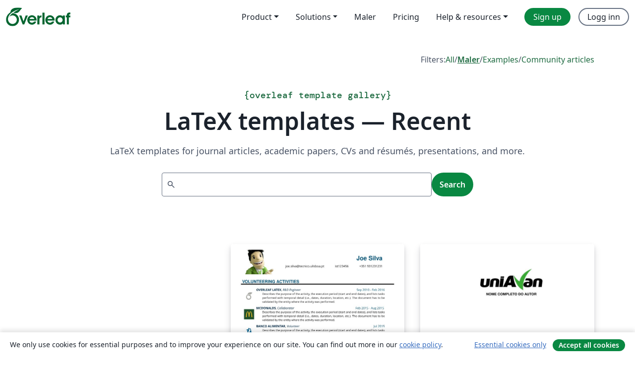

--- FILE ---
content_type: text/html; charset=utf-8
request_url: https://no.overleaf.com/latex/templates/recent/page/540
body_size: 13215
content:
<!DOCTYPE html><html lang="no"><head><title translate="no">Templates - Journals, CVs, Presentations, Reports and More - Overleaf, Online LaTeX-redigeringsprogram</title><meta name="twitter:title" content="Templates - Journals, CVs, Presentations, Reports and More"><meta name="og:title" content="Templates - Journals, CVs, Presentations, Reports and More"><meta name="description" content="Produce beautiful documents starting from our gallery of LaTeX templates for journals, conferences, theses, reports, CVs and much more."><meta itemprop="description" content="Produce beautiful documents starting from our gallery of LaTeX templates for journals, conferences, theses, reports, CVs and much more."><meta itemprop="image" content="https://cdn.overleaf.com/img/ol-brand/overleaf_og_logo.png"><meta name="image" content="https://cdn.overleaf.com/img/ol-brand/overleaf_og_logo.png"><meta itemprop="name" content="Overleaf, the Online LaTeX Editor"><meta name="twitter:card" content="summary"><meta name="twitter:site" content="@overleaf"><meta name="twitter:description" content="An online LaTeX editor that’s easy to use. No installation, real-time collaboration, version control, hundreds of LaTeX templates, and more."><meta name="twitter:image" content="https://cdn.overleaf.com/img/ol-brand/overleaf_og_logo.png"><meta property="fb:app_id" content="400474170024644"><meta property="og:description" content="An online LaTeX editor that’s easy to use. No installation, real-time collaboration, version control, hundreds of LaTeX templates, and more."><meta property="og:image" content="https://cdn.overleaf.com/img/ol-brand/overleaf_og_logo.png"><meta property="og:type" content="website"><meta name="viewport" content="width=device-width, initial-scale=1.0, user-scalable=yes"><link rel="icon" sizes="32x32" href="https://cdn.overleaf.com/favicon-32x32.png"><link rel="icon" sizes="16x16" href="https://cdn.overleaf.com/favicon-16x16.png"><link rel="icon" href="https://cdn.overleaf.com/favicon.svg" type="image/svg+xml"><link rel="apple-touch-icon" href="https://cdn.overleaf.com/apple-touch-icon.png"><link rel="mask-icon" href="https://cdn.overleaf.com/mask-favicon.svg" color="#046530"><link rel="canonical" href="https://no.overleaf.com/latex/templates/recent/page/540"><link rel="manifest" href="https://cdn.overleaf.com/web.sitemanifest"><link rel="stylesheet" href="https://cdn.overleaf.com/stylesheets/main-style-80db667a2a67d939d81d.css" id="main-stylesheet"><link rel="alternate" href="https://www.overleaf.com/latex/templates/recent/page/540" hreflang="en"><link rel="alternate" href="https://cs.overleaf.com/latex/templates/recent/page/540" hreflang="cs"><link rel="alternate" href="https://es.overleaf.com/latex/templates/recent/page/540" hreflang="es"><link rel="alternate" href="https://pt.overleaf.com/latex/templates/recent/page/540" hreflang="pt"><link rel="alternate" href="https://fr.overleaf.com/latex/templates/recent/page/540" hreflang="fr"><link rel="alternate" href="https://de.overleaf.com/latex/templates/recent/page/540" hreflang="de"><link rel="alternate" href="https://sv.overleaf.com/latex/templates/recent/page/540" hreflang="sv"><link rel="alternate" href="https://tr.overleaf.com/latex/templates/recent/page/540" hreflang="tr"><link rel="alternate" href="https://it.overleaf.com/latex/templates/recent/page/540" hreflang="it"><link rel="alternate" href="https://cn.overleaf.com/latex/templates/recent/page/540" hreflang="zh-CN"><link rel="alternate" href="https://no.overleaf.com/latex/templates/recent/page/540" hreflang="no"><link rel="alternate" href="https://ru.overleaf.com/latex/templates/recent/page/540" hreflang="ru"><link rel="alternate" href="https://da.overleaf.com/latex/templates/recent/page/540" hreflang="da"><link rel="alternate" href="https://ko.overleaf.com/latex/templates/recent/page/540" hreflang="ko"><link rel="alternate" href="https://ja.overleaf.com/latex/templates/recent/page/540" hreflang="ja"><link rel="preload" href="https://cdn.overleaf.com/js/no-json-66311eab1827d86a9590.js" as="script"><script type="text/javascript" id="ga-loader" data-ga-token="UA-112092690-1" data-ga-token-v4="G-RV4YBCCCWJ" data-cookie-domain=".overleaf.com" data-session-analytics-id="8abc6c4b-6c6b-4587-a185-eaaa713443ac">var gaSettings = document.querySelector('#ga-loader').dataset;
var gaid = gaSettings.gaTokenV4;
var gaToken = gaSettings.gaToken;
var cookieDomain = gaSettings.cookieDomain;
var sessionAnalyticsId = gaSettings.sessionAnalyticsId;
if(gaid) {
    var additionalGaConfig = sessionAnalyticsId ? { 'user_id': sessionAnalyticsId } : {};
    window.dataLayer = window.dataLayer || [];
    function gtag(){
        dataLayer.push(arguments);
    }
    gtag('js', new Date());
    gtag('config', gaid, { 'anonymize_ip': true, ...additionalGaConfig });
}
if (gaToken) {
    window.ga = window.ga || function () {
        (window.ga.q = window.ga.q || []).push(arguments);
    }, window.ga.l = 1 * new Date();
}
var loadGA = window.olLoadGA = function() {
    if (gaid) {
        var s = document.createElement('script');
        s.setAttribute('async', 'async');
        s.setAttribute('src', 'https://www.googletagmanager.com/gtag/js?id=' + gaid);
        document.querySelector('head').append(s);
    } 
    if (gaToken) {
        (function(i,s,o,g,r,a,m){i['GoogleAnalyticsObject']=r;i[r]=i[r]||function(){
        (i[r].q=i[r].q||[]).push(arguments)},i[r].l=1*new Date();a=s.createElement(o),
        m=s.getElementsByTagName(o)[0];a.async=1;a.src=g;m.parentNode.insertBefore(a,m)
        })(window,document,'script','//www.google-analytics.com/analytics.js','ga');
        ga('create', gaToken, cookieDomain.replace(/^\./, ""));
        ga('set', 'anonymizeIp', true);
        if (sessionAnalyticsId) {
            ga('set', 'userId', sessionAnalyticsId);
        }
        ga('send', 'pageview');
    }
};
// Check if consent given (features/cookie-banner)
var oaCookie = document.cookie.split('; ').find(function(cookie) {
    return cookie.startsWith('oa=');
});
if(oaCookie) {
    var oaCookieValue = oaCookie.split('=')[1];
    if(oaCookieValue === '1') {
        loadGA();
    }
}
</script><meta name="ol-csrfToken" content="VW5vxuT7-PXtigH4leuNKmmKLCVKe1-qlsiA"><meta name="ol-baseAssetPath" content="https://cdn.overleaf.com/"><meta name="ol-mathJaxPath" content="/js/libs/mathjax-3.2.2/es5/tex-svg-full.js"><meta name="ol-dictionariesRoot" content="/js/dictionaries/0.0.3/"><meta name="ol-usersEmail" content=""><meta name="ol-ab" data-type="json" content="{}"><meta name="ol-user_id"><meta name="ol-i18n" data-type="json" content="{&quot;currentLangCode&quot;:&quot;no&quot;}"><meta name="ol-ExposedSettings" data-type="json" content="{&quot;isOverleaf&quot;:true,&quot;appName&quot;:&quot;Overleaf&quot;,&quot;adminEmail&quot;:&quot;support@overleaf.com&quot;,&quot;dropboxAppName&quot;:&quot;Overleaf&quot;,&quot;ieeeBrandId&quot;:15,&quot;hasAffiliationsFeature&quot;:true,&quot;hasSamlFeature&quot;:true,&quot;samlInitPath&quot;:&quot;/saml/ukamf/init&quot;,&quot;hasLinkUrlFeature&quot;:true,&quot;hasLinkedProjectFileFeature&quot;:true,&quot;hasLinkedProjectOutputFileFeature&quot;:true,&quot;siteUrl&quot;:&quot;https://www.overleaf.com&quot;,&quot;emailConfirmationDisabled&quot;:false,&quot;maxEntitiesPerProject&quot;:2000,&quot;maxUploadSize&quot;:52428800,&quot;projectUploadTimeout&quot;:120000,&quot;recaptchaSiteKey&quot;:&quot;6LebiTwUAAAAAMuPyjA4pDA4jxPxPe2K9_ndL74Q&quot;,&quot;recaptchaDisabled&quot;:{&quot;invite&quot;:true,&quot;login&quot;:false,&quot;passwordReset&quot;:false,&quot;register&quot;:false,&quot;addEmail&quot;:false},&quot;textExtensions&quot;:[&quot;tex&quot;,&quot;latex&quot;,&quot;sty&quot;,&quot;cls&quot;,&quot;bst&quot;,&quot;bib&quot;,&quot;bibtex&quot;,&quot;txt&quot;,&quot;tikz&quot;,&quot;mtx&quot;,&quot;rtex&quot;,&quot;md&quot;,&quot;asy&quot;,&quot;lbx&quot;,&quot;bbx&quot;,&quot;cbx&quot;,&quot;m&quot;,&quot;lco&quot;,&quot;dtx&quot;,&quot;ins&quot;,&quot;ist&quot;,&quot;def&quot;,&quot;clo&quot;,&quot;ldf&quot;,&quot;rmd&quot;,&quot;lua&quot;,&quot;gv&quot;,&quot;mf&quot;,&quot;yml&quot;,&quot;yaml&quot;,&quot;lhs&quot;,&quot;mk&quot;,&quot;xmpdata&quot;,&quot;cfg&quot;,&quot;rnw&quot;,&quot;ltx&quot;,&quot;inc&quot;],&quot;editableFilenames&quot;:[&quot;latexmkrc&quot;,&quot;.latexmkrc&quot;,&quot;makefile&quot;,&quot;gnumakefile&quot;],&quot;validRootDocExtensions&quot;:[&quot;tex&quot;,&quot;Rtex&quot;,&quot;ltx&quot;,&quot;Rnw&quot;],&quot;fileIgnorePattern&quot;:&quot;**/{{__MACOSX,.git,.texpadtmp,.R}{,/**},.!(latexmkrc),*.{dvi,aux,log,toc,out,pdfsync,synctex,synctex(busy),fdb_latexmk,fls,nlo,ind,glo,gls,glg,bbl,blg,doc,docx,gz,swp}}&quot;,&quot;sentryAllowedOriginRegex&quot;:&quot;^(https://[a-z]+\\\\.overleaf.com|https://cdn.overleaf.com|https://compiles.overleafusercontent.com)/&quot;,&quot;sentryDsn&quot;:&quot;https://4f0989f11cb54142a5c3d98b421b930a@app.getsentry.com/34706&quot;,&quot;sentryEnvironment&quot;:&quot;production&quot;,&quot;sentryRelease&quot;:&quot;d84f01daa92f1b95e161a297afdf000c4db25a75&quot;,&quot;hotjarId&quot;:&quot;5148484&quot;,&quot;hotjarVersion&quot;:&quot;6&quot;,&quot;enableSubscriptions&quot;:true,&quot;gaToken&quot;:&quot;UA-112092690-1&quot;,&quot;gaTokenV4&quot;:&quot;G-RV4YBCCCWJ&quot;,&quot;propensityId&quot;:&quot;propensity-001384&quot;,&quot;cookieDomain&quot;:&quot;.overleaf.com&quot;,&quot;templateLinks&quot;:[{&quot;name&quot;:&quot;Journal articles&quot;,&quot;url&quot;:&quot;/gallery/tagged/academic-journal&quot;,&quot;trackingKey&quot;:&quot;academic-journal&quot;},{&quot;name&quot;:&quot;Books&quot;,&quot;url&quot;:&quot;/gallery/tagged/book&quot;,&quot;trackingKey&quot;:&quot;book&quot;},{&quot;name&quot;:&quot;Formal letters&quot;,&quot;url&quot;:&quot;/gallery/tagged/formal-letter&quot;,&quot;trackingKey&quot;:&quot;formal-letter&quot;},{&quot;name&quot;:&quot;Assignments&quot;,&quot;url&quot;:&quot;/gallery/tagged/homework&quot;,&quot;trackingKey&quot;:&quot;homework-assignment&quot;},{&quot;name&quot;:&quot;Posters&quot;,&quot;url&quot;:&quot;/gallery/tagged/poster&quot;,&quot;trackingKey&quot;:&quot;poster&quot;},{&quot;name&quot;:&quot;Presentations&quot;,&quot;url&quot;:&quot;/gallery/tagged/presentation&quot;,&quot;trackingKey&quot;:&quot;presentation&quot;},{&quot;name&quot;:&quot;Reports&quot;,&quot;url&quot;:&quot;/gallery/tagged/report&quot;,&quot;trackingKey&quot;:&quot;lab-report&quot;},{&quot;name&quot;:&quot;CVs and résumés&quot;,&quot;url&quot;:&quot;/gallery/tagged/cv&quot;,&quot;trackingKey&quot;:&quot;cv&quot;},{&quot;name&quot;:&quot;Theses&quot;,&quot;url&quot;:&quot;/gallery/tagged/thesis&quot;,&quot;trackingKey&quot;:&quot;thesis&quot;},{&quot;name&quot;:&quot;view_all&quot;,&quot;url&quot;:&quot;/latex/templates&quot;,&quot;trackingKey&quot;:&quot;view-all&quot;}],&quot;labsEnabled&quot;:true,&quot;wikiEnabled&quot;:true,&quot;templatesEnabled&quot;:true,&quot;cioWriteKey&quot;:&quot;2530db5896ec00db632a&quot;,&quot;cioSiteId&quot;:&quot;6420c27bb72163938e7d&quot;,&quot;linkedInInsightsPartnerId&quot;:&quot;7472905&quot;}"><meta name="ol-splitTestVariants" data-type="json" content="{&quot;hotjar-marketing&quot;:&quot;default&quot;}"><meta name="ol-splitTestInfo" data-type="json" content="{&quot;hotjar-marketing&quot;:{&quot;phase&quot;:&quot;release&quot;,&quot;badgeInfo&quot;:{&quot;tooltipText&quot;:&quot;&quot;,&quot;url&quot;:&quot;&quot;}}}"><meta name="ol-algolia" data-type="json" content="{&quot;appId&quot;:&quot;SK53GL4JLY&quot;,&quot;apiKey&quot;:&quot;9ac63d917afab223adbd2cd09ad0eb17&quot;,&quot;indexes&quot;:{&quot;wiki&quot;:&quot;learn-wiki&quot;,&quot;gallery&quot;:&quot;gallery-production&quot;}}"><meta name="ol-isManagedAccount" data-type="boolean"><meta name="ol-shouldLoadHotjar" data-type="boolean"></head><body class="website-redesign" data-theme="default"><a class="skip-to-content" href="#main-content">Skip to content</a><nav class="navbar navbar-default navbar-main navbar-expand-lg website-redesign-navbar" aria-label="Primary"><div class="container-fluid navbar-container"><div class="navbar-header"><a class="navbar-brand" href="/" aria-label="Overleaf"><div class="navbar-logo"></div></a></div><button class="navbar-toggler collapsed" id="navbar-toggle-btn" type="button" data-bs-toggle="collapse" data-bs-target="#navbar-main-collapse" aria-controls="navbar-main-collapse" aria-expanded="false" aria-label="Toggle Navigasjon"><span class="material-symbols" aria-hidden="true" translate="no">menu</span></button><div class="navbar-collapse collapse" id="navbar-main-collapse"><ul class="nav navbar-nav navbar-right ms-auto" role="menubar"><!-- loop over header_extras--><li class="dropdown subdued" role="none"><button class="dropdown-toggle" aria-haspopup="true" aria-expanded="false" data-bs-toggle="dropdown" role="menuitem" event-tracking="menu-expand" event-tracking-mb="true" event-tracking-trigger="click" event-segmentation="{&quot;item&quot;:&quot;product&quot;,&quot;location&quot;:&quot;top-menu&quot;}">Product</button><ul class="dropdown-menu dropdown-menu-end" role="menu"><li role="none"><a class="dropdown-item" role="menuitem" href="/about/features-overview" event-tracking="menu-click" event-tracking-mb="true" event-tracking-trigger="click" event-segmentation='{"item":"premium-features","location":"top-menu"}'>Funksjoner</a></li><li role="none"><a class="dropdown-item" role="menuitem" href="/about/ai-features" event-tracking="menu-click" event-tracking-mb="true" event-tracking-trigger="click" event-segmentation='{"item":"ai-features","location":"top-menu"}'>AI</a></li></ul></li><li class="dropdown subdued" role="none"><button class="dropdown-toggle" aria-haspopup="true" aria-expanded="false" data-bs-toggle="dropdown" role="menuitem" event-tracking="menu-expand" event-tracking-mb="true" event-tracking-trigger="click" event-segmentation="{&quot;item&quot;:&quot;solutions&quot;,&quot;location&quot;:&quot;top-menu&quot;}">Solutions</button><ul class="dropdown-menu dropdown-menu-end" role="menu"><li role="none"><a class="dropdown-item" role="menuitem" href="/for/enterprises" event-tracking="menu-click" event-tracking-mb="true" event-tracking-trigger="click" event-segmentation='{"item":"enterprises","location":"top-menu"}'>For business</a></li><li role="none"><a class="dropdown-item" role="menuitem" href="/for/universities" event-tracking="menu-click" event-tracking-mb="true" event-tracking-trigger="click" event-segmentation='{"item":"universities","location":"top-menu"}'>For universities</a></li><li role="none"><a class="dropdown-item" role="menuitem" href="/for/government" event-tracking="menu-click" event-tracking-mb="true" event-tracking-trigger="click" event-segmentation='{"item":"government","location":"top-menu"}'>For government</a></li><li role="none"><a class="dropdown-item" role="menuitem" href="/for/publishers" event-tracking="menu-click" event-tracking-mb="true" event-tracking-trigger="click" event-segmentation='{"item":"publishers","location":"top-menu"}'>For publishers</a></li><li role="none"><a class="dropdown-item" role="menuitem" href="/about/customer-stories" event-tracking="menu-click" event-tracking-mb="true" event-tracking-trigger="click" event-segmentation='{"item":"customer-stories","location":"top-menu"}'>Customer stories</a></li></ul></li><li class="subdued" role="none"><a class="nav-link subdued" role="menuitem" href="/latex/templates" event-tracking="menu-click" event-tracking-mb="true" event-tracking-trigger="click" event-segmentation='{"item":"templates","location":"top-menu"}'>Maler</a></li><li class="subdued" role="none"><a class="nav-link subdued" role="menuitem" href="/user/subscription/plans" event-tracking="menu-click" event-tracking-mb="true" event-tracking-trigger="click" event-segmentation='{"item":"pricing","location":"top-menu"}'>Pricing</a></li><li class="dropdown subdued nav-item-help" role="none"><button class="dropdown-toggle" aria-haspopup="true" aria-expanded="false" data-bs-toggle="dropdown" role="menuitem" event-tracking="menu-expand" event-tracking-mb="true" event-tracking-trigger="click" event-segmentation="{&quot;item&quot;:&quot;help-and-resources&quot;,&quot;location&quot;:&quot;top-menu&quot;}">Help & resources</button><ul class="dropdown-menu dropdown-menu-end" role="menu"><li role="none"><a class="dropdown-item" role="menuitem" href="/learn" event-tracking="menu-click" event-tracking-mb="true" event-tracking-trigger="click" event-segmentation='{"item":"learn","location":"top-menu"}'>Dokumentasjon</a></li><li role="none"><a class="dropdown-item" role="menuitem" href="/for/community/resources" event-tracking="menu-click" event-tracking-mb="true" event-tracking-trigger="click" event-segmentation='{"item":"help-guides","location":"top-menu"}'>Help guides</a></li><li role="none"><a class="dropdown-item" role="menuitem" href="/about/why-latex" event-tracking="menu-click" event-tracking-mb="true" event-tracking-trigger="click" event-segmentation='{"item":"why-latex","location":"top-menu"}'>Why LaTeX?</a></li><li role="none"><a class="dropdown-item" role="menuitem" href="/blog" event-tracking="menu-click" event-tracking-mb="true" event-tracking-trigger="click" event-segmentation='{"item":"blog","location":"top-menu"}'>Blogg</a></li><li role="none"><a class="dropdown-item" role="menuitem" data-ol-open-contact-form-modal="contact-us" data-bs-target="#contactUsModal" href data-bs-toggle="modal" event-tracking="menu-click" event-tracking-mb="true" event-tracking-trigger="click" event-segmentation='{"item":"contact","location":"top-menu"}'><span>Kontakt oss</span></a></li></ul></li><!-- logged out--><!-- register link--><li class="primary" role="none"><a class="nav-link" role="menuitem" href="/register" event-tracking="menu-click" event-tracking-action="clicked" event-tracking-trigger="click" event-tracking-mb="true" event-segmentation='{"page":"/latex/templates/recent/page/540","item":"register","location":"top-menu"}'>Sign up</a></li><!-- login link--><li role="none"><a class="nav-link" role="menuitem" href="/login" event-tracking="menu-click" event-tracking-action="clicked" event-tracking-trigger="click" event-tracking-mb="true" event-segmentation='{"page":"/latex/templates/recent/page/540","item":"login","location":"top-menu"}'>Logg inn</a></li><!-- projects link and account menu--></ul></div></div></nav><main class="content content-page gallery-page" id="main-content"><div class="container gallery"><div class="row"><div class="col-md-12"><nav class="gallery-filters"><span>Filters:</span><a href="/gallery">All</a><span aria-hidden="true">/</span><a class="active" href="/latex/templates">Maler</a><span aria-hidden="true">/</span><a href="/latex/examples">Examples</a><span aria-hidden="true">/</span><a href="/articles">Community articles</a></nav></div></div><div class="gallery-header"><div class="row"><div class="col-md-12"><h1 class="gallery-title"><span class="eyebrow-text"><span aria-hidden="true">{</span><span>overleaf template gallery</span><span aria-hidden="true">}</span></span>LaTeX templates — Recent</h1></div></div><div class="row"><div class="col-md-12"><p class="gallery-summary">LaTeX templates for journal articles, academic papers, CVs and résumés, presentations, and more.</p></div></div></div><div class="row"><div class="col-md-12"><div class="gallery-search" id="gallery-search"><form id="algolia-search-form"><input class="form-control" disabled><button class="btn btn-primary" disabled>Search</button></form></div></div></div><div class="recent-docs"><div class="row gallery-container"><div class="gallery-thumbnail col-12 col-md-6 col-lg-4"><a href="/latex/templates/prasentation-template-sommersemester-2020/txkjgjyxdcpm" event-tracking-mb="true" event-tracking="gallery-list-item-click" event-tracking-trigger="click" event-segmentation="{&quot;template&quot;:&quot;/latex/templates/prasentation-template-sommersemester-2020/txkjgjyxdcpm&quot;,&quot;featuredList&quot;:false,&quot;urlSlug&quot;:&quot;prasentation-template-sommersemester-2020&quot;,&quot;type&quot;:&quot;template&quot;}"><div class="thumbnail"><img src="https://writelatex.s3.amazonaws.com/published_ver/14277.jpeg?X-Amz-Expires=14400&amp;X-Amz-Date=20260116T204405Z&amp;X-Amz-Algorithm=AWS4-HMAC-SHA256&amp;X-Amz-Credential=AKIAWJBOALPNFPV7PVH5/20260116/us-east-1/s3/aws4_request&amp;X-Amz-SignedHeaders=host&amp;X-Amz-Signature=e528276912f61d0bc8079e9508123c2f249c06f5f891fd2b752afd052a70f23d" alt="Präsentation Template Sommersemester 2020"></div><span class="gallery-list-item-title"><span class="caption-title">Präsentation Template Sommersemester 2020</span><span class="badge-container"></span></span></a><div class="caption"><p class="caption-description">Vorlage für Proseminare und Fachprojekte</p><div class="author-name"><div>Lukas Pfahler</div></div></div></div><div class="gallery-thumbnail col-12 col-md-6 col-lg-4"><a href="/latex/templates/ist-portfolio-proof-of-activity-execution-report/mxkhhxrpbytq" event-tracking-mb="true" event-tracking="gallery-list-item-click" event-tracking-trigger="click" event-segmentation="{&quot;template&quot;:&quot;/latex/templates/ist-portfolio-proof-of-activity-execution-report/mxkhhxrpbytq&quot;,&quot;featuredList&quot;:false,&quot;urlSlug&quot;:&quot;ist-portfolio-proof-of-activity-execution-report&quot;,&quot;type&quot;:&quot;template&quot;}"><div class="thumbnail"><img src="https://writelatex.s3.amazonaws.com/published_ver/7132.jpeg?X-Amz-Expires=14400&amp;X-Amz-Date=20260116T204405Z&amp;X-Amz-Algorithm=AWS4-HMAC-SHA256&amp;X-Amz-Credential=AKIAWJBOALPNFPV7PVH5/20260116/us-east-1/s3/aws4_request&amp;X-Amz-SignedHeaders=host&amp;X-Amz-Signature=27ee8488651f0dd8934e5f5543ba6c40ddbce0e8b7a0f96cde8dabbd2baf1d4d" alt="IST-PORTFOLIO-Proof of Activity Execution Report"></div><span class="gallery-list-item-title"><span class="caption-title">IST-PORTFOLIO-Proof of Activity Execution Report</span><span class="badge-container"></span></span></a><div class="caption"><p class="caption-description">A simple Detailed Proof of Activity Execution Report to be used in Independent Studies (Portfolio Pessoal) course. The template can also be used for a CV.
Document structure based on this clean CV template and  this  CV template</p><div class="author-name"><div>Prof. Dr. Rui Santos Cruz Eng.</div></div></div></div><div class="gallery-thumbnail col-12 col-md-6 col-lg-4"><a href="/latex/templates/uniavan-template-para-trabalhos-academicos/mdbjmtdcvkvd" event-tracking-mb="true" event-tracking="gallery-list-item-click" event-tracking-trigger="click" event-segmentation="{&quot;template&quot;:&quot;/latex/templates/uniavan-template-para-trabalhos-academicos/mdbjmtdcvkvd&quot;,&quot;featuredList&quot;:false,&quot;urlSlug&quot;:&quot;uniavan-template-para-trabalhos-academicos&quot;,&quot;type&quot;:&quot;template&quot;}"><div class="thumbnail"><img src="https://writelatex.s3.amazonaws.com/published_ver/31668.jpeg?X-Amz-Expires=14400&amp;X-Amz-Date=20260116T204405Z&amp;X-Amz-Algorithm=AWS4-HMAC-SHA256&amp;X-Amz-Credential=AKIAWJBOALPNFPV7PVH5/20260116/us-east-1/s3/aws4_request&amp;X-Amz-SignedHeaders=host&amp;X-Amz-Signature=ad16c623d040a485697d0e8de181cfa80481668596eb722eb3933c753e132def" alt="UNIAVAN - Template para trabalhos acadêmicos"></div><span class="gallery-list-item-title"><span class="caption-title">UNIAVAN - Template para trabalhos acadêmicos</span><span class="badge-container"></span></span></a><div class="caption"><p class="caption-description">Template UNIAVAN - ABNT</p><div class="author-name"><div>Luiz Fernando Marquez Arruda</div></div></div></div><div class="gallery-thumbnail col-12 col-md-6 col-lg-4"><a href="/latex/templates/modelo-revista-de-matematica-hipatia/gbscxjxbnmkh" event-tracking-mb="true" event-tracking="gallery-list-item-click" event-tracking-trigger="click" event-segmentation="{&quot;template&quot;:&quot;/latex/templates/modelo-revista-de-matematica-hipatia/gbscxjxbnmkh&quot;,&quot;featuredList&quot;:false,&quot;urlSlug&quot;:&quot;modelo-revista-de-matematica-hipatia&quot;,&quot;type&quot;:&quot;template&quot;}"><div class="thumbnail"><img src="https://writelatex.s3.amazonaws.com/published_ver/31731.jpeg?X-Amz-Expires=14400&amp;X-Amz-Date=20260116T204405Z&amp;X-Amz-Algorithm=AWS4-HMAC-SHA256&amp;X-Amz-Credential=AKIAWJBOALPNFPV7PVH5/20260116/us-east-1/s3/aws4_request&amp;X-Amz-SignedHeaders=host&amp;X-Amz-Signature=67ecf2f23df523fcbd3fa1c1c3e40e386b62032bab300ae2758f59068b360d2d" alt="Modelo Revista de Matemática Hipátia"></div><span class="gallery-list-item-title"><span class="caption-title">Modelo Revista de Matemática Hipátia</span><span class="badge-container"></span></span></a><div class="caption"><p class="caption-description">Modelo de artigo para a Revista de Matemática Hipátia da Universidade Federal da Bahia</p><div class="author-name"><div>Vinícius Mello</div></div></div></div><div class="gallery-thumbnail col-12 col-md-6 col-lg-4"><a href="/latex/templates/manuscript-template-for-walter-de-gruyter-books-and-journals/gjpwcwpwhgmb" event-tracking-mb="true" event-tracking="gallery-list-item-click" event-tracking-trigger="click" event-segmentation="{&quot;template&quot;:&quot;/latex/templates/manuscript-template-for-walter-de-gruyter-books-and-journals/gjpwcwpwhgmb&quot;,&quot;featuredList&quot;:false,&quot;urlSlug&quot;:&quot;manuscript-template-for-walter-de-gruyter-books-and-journals&quot;,&quot;type&quot;:&quot;template&quot;}"><div class="thumbnail"><img src="https://writelatex.s3.amazonaws.com/published_ver/6990.jpeg?X-Amz-Expires=14400&amp;X-Amz-Date=20260116T204405Z&amp;X-Amz-Algorithm=AWS4-HMAC-SHA256&amp;X-Amz-Credential=AKIAWJBOALPNFPV7PVH5/20260116/us-east-1/s3/aws4_request&amp;X-Amz-SignedHeaders=host&amp;X-Amz-Signature=ad3a29092a7832be1548dcca5777e632c92e044d30de9fc46af6f76725613654" alt="Manuscript Template for Walter de Gruyter Books and Journals"></div><span class="gallery-list-item-title"><span class="caption-title">Manuscript Template for Walter de Gruyter Books and Journals</span><span class="badge-container"></span></span></a><div class="caption"><p class="caption-description">The dgruyter package assists in preparing manuscripts for de Gruyter
with LaTeX. It provides some special commands for journal papers
as well as for books and generates the required appearance.
Together with corresponding font packages it allows to produce the 
final layout of De Gruyter books and journal articles.</p><div class="author-name"><div>Walter de Gruyter GmbH</div></div></div></div><div class="gallery-thumbnail col-12 col-md-6 col-lg-4"><a href="/latex/templates/hang-zhou-dian-zi-ke-ji-da-xue-shuo-shi-xue-wei-lun-wen-mo-ban/wfmvgqqzmxxs" event-tracking-mb="true" event-tracking="gallery-list-item-click" event-tracking-trigger="click" event-segmentation="{&quot;template&quot;:&quot;/latex/templates/hang-zhou-dian-zi-ke-ji-da-xue-shuo-shi-xue-wei-lun-wen-mo-ban/wfmvgqqzmxxs&quot;,&quot;featuredList&quot;:false,&quot;urlSlug&quot;:&quot;hang-zhou-dian-zi-ke-ji-da-xue-shuo-shi-xue-wei-lun-wen-mo-ban&quot;,&quot;type&quot;:&quot;template&quot;}"><div class="thumbnail"><img src="https://writelatex.s3.amazonaws.com/published_ver/33803.jpeg?X-Amz-Expires=14400&amp;X-Amz-Date=20260116T204405Z&amp;X-Amz-Algorithm=AWS4-HMAC-SHA256&amp;X-Amz-Credential=AKIAWJBOALPNFPV7PVH5/20260116/us-east-1/s3/aws4_request&amp;X-Amz-SignedHeaders=host&amp;X-Amz-Signature=aa56cf0e042b569b42c3e39958f4e20bce183e775dab3c08cd6c1576545ed599" alt="杭州电子科技大学硕士学位论文模板"></div><span class="gallery-list-item-title"><span class="caption-title">杭州电子科技大学硕士学位论文模板</span><span class="badge-container"></span></span></a><div class="caption"><p class="caption-description">杭州电子科技大学，硕士学位论文模板。在 https://gitee.com/xmlu/hduthesis 的基础上，微调了几个细节。</p><div class="author-name"><div>Fei</div></div></div></div><div class="gallery-thumbnail col-12 col-md-6 col-lg-4"><a href="/latex/templates/numero-especial-revista-ciencia-en-desarrollo/jnrxcnvrpwcv" event-tracking-mb="true" event-tracking="gallery-list-item-click" event-tracking-trigger="click" event-segmentation="{&quot;template&quot;:&quot;/latex/templates/numero-especial-revista-ciencia-en-desarrollo/jnrxcnvrpwcv&quot;,&quot;featuredList&quot;:false,&quot;urlSlug&quot;:&quot;numero-especial-revista-ciencia-en-desarrollo&quot;,&quot;type&quot;:&quot;template&quot;}"><div class="thumbnail"><img src="https://writelatex.s3.amazonaws.com/published_ver/31702.jpeg?X-Amz-Expires=14400&amp;X-Amz-Date=20260116T204405Z&amp;X-Amz-Algorithm=AWS4-HMAC-SHA256&amp;X-Amz-Credential=AKIAWJBOALPNFPV7PVH5/20260116/us-east-1/s3/aws4_request&amp;X-Amz-SignedHeaders=host&amp;X-Amz-Signature=fedf264ff7aed21d20fad788b4b24cdea86d838eb983678bcdd9bc9357819d67" alt="Número especial - Revista Ciencia en Desarrollo"></div><span class="gallery-list-item-title"><span class="caption-title">Número especial - Revista Ciencia en Desarrollo</span><span class="badge-container"></span></span></a><div class="caption"><p class="caption-description">Special Format for Publications in the Special Issue of the 
'Revista Ciencia en Desarrollo'  for IMFAS 2023</p><div class="author-name"><div>Imfas - 2023</div></div></div></div><div class="gallery-thumbnail col-12 col-md-6 col-lg-4"><a href="/latex/templates/presentation-template-javeriana/phkznvynkhvn" event-tracking-mb="true" event-tracking="gallery-list-item-click" event-tracking-trigger="click" event-segmentation="{&quot;template&quot;:&quot;/latex/templates/presentation-template-javeriana/phkznvynkhvn&quot;,&quot;featuredList&quot;:false,&quot;urlSlug&quot;:&quot;presentation-template-javeriana&quot;,&quot;type&quot;:&quot;template&quot;}"><div class="thumbnail"><img src="https://writelatex.s3.amazonaws.com/published_ver/31666.jpeg?X-Amz-Expires=14400&amp;X-Amz-Date=20260116T204405Z&amp;X-Amz-Algorithm=AWS4-HMAC-SHA256&amp;X-Amz-Credential=AKIAWJBOALPNFPV7PVH5/20260116/us-east-1/s3/aws4_request&amp;X-Amz-SignedHeaders=host&amp;X-Amz-Signature=d0cf238de5d5226eea43db23d466f0f4a7223ceba5f95462f095e4b005736ebc" alt="Presentation Template Javeriana"></div><span class="gallery-list-item-title"><span class="caption-title">Presentation Template Javeriana</span><span class="badge-container"></span></span></a><div class="caption"><p class="caption-description">Beamer based presentation template, ideal for formal presentations like dissertations or conferences.</p><div class="author-name"><div>oscar bustos</div></div></div></div><div class="gallery-thumbnail col-12 col-md-6 col-lg-4"><a href="/latex/templates/basic-academic-journal-article-template/hqyvzjmktytm" event-tracking-mb="true" event-tracking="gallery-list-item-click" event-tracking-trigger="click" event-segmentation="{&quot;template&quot;:&quot;/latex/templates/basic-academic-journal-article-template/hqyvzjmktytm&quot;,&quot;featuredList&quot;:false,&quot;urlSlug&quot;:&quot;basic-academic-journal-article-template&quot;,&quot;type&quot;:&quot;template&quot;}"><div class="thumbnail"><img src="https://writelatex.s3.amazonaws.com/published_ver/3573.jpeg?X-Amz-Expires=14400&amp;X-Amz-Date=20260116T204405Z&amp;X-Amz-Algorithm=AWS4-HMAC-SHA256&amp;X-Amz-Credential=AKIAWJBOALPNFPV7PVH5/20260116/us-east-1/s3/aws4_request&amp;X-Amz-SignedHeaders=host&amp;X-Amz-Signature=901b6cb58a17836733a693c7243a05c270a240b3497ada2c235e017ebe602816" alt="Basic Academic Journal Article Template"></div><span class="gallery-list-item-title"><span class="caption-title">Basic Academic Journal Article Template</span><span class="badge-container"></span></span></a><div class="caption"><p class="caption-description">This is a basic journal article template which includes metadata fields for multiple authors, affiliations and keywords.

It is also set up to use the lineno package for line numbers; these can be turned on by adding the 'lineno' option to the documentclass command.</p><div class="author-name"><div>John Hammersley</div></div></div></div></div><nav role="navigation" aria-label="Pagination Navigation"><ul class="pagination"><li><a aria-label="Go to first page" href="/latex/templates/recent"><span aria-hidden="true">&lt;&lt;</span>
First</a></li><li><a aria-label="Go to previous page" href="/latex/templates/recent/page/539" rel="prev"><span aria-hidden="true">&lt;</span>
Prev</a></li><li aria-hidden="true"><span>…</span></li><li><a aria-label="Go to page 536" href="/latex/templates/recent/page/536">536</a></li><li><a aria-label="Go to page 537" href="/latex/templates/recent/page/537">537</a></li><li><a aria-label="Go to page 538" href="/latex/templates/recent/page/538">538</a></li><li><a aria-label="Go to page 539" href="/latex/templates/recent/page/539">539</a></li><li class="active"><span aria-label="Current Page, Page 540" aria-current="true">540</span></li><li><a aria-label="Go to page 541" href="/latex/templates/recent/page/541">541</a></li><li><a aria-label="Go to page 542" href="/latex/templates/recent/page/542">542</a></li><li><a aria-label="Go to page 543" href="/latex/templates/recent/page/543">543</a></li><li><a aria-label="Go to page 544" href="/latex/templates/recent/page/544">544</a></li><li class="ellipses" aria-hidden="true"><span>…</span></li><li><a aria-label="Go to next page" href="/latex/templates/recent/page/541" rel="next">Next
<span aria-hidden="true">&gt;</span></a></li><li><a aria-label="Go to last page" href="/latex/templates/recent/page/911">Last
<span aria-hidden="true">&gt;&gt;</span></a></li></ul></nav></div></div><div class="container"><div class="row section-row"><div class="col-md-12"><div class="begin-now-card"><div class="card card-pattern"><div class="card-body"><p class="dm-mono"><span class="font-size-display-xs"><span class="text-purple-bright">\begin</span><wbr><span class="text-green-bright">{</span><span>now</span><span class="text-green-bright">}</span></span></p><p>Discover why over 25 million people worldwide trust Overleaf with their work.</p><p class="card-links"><a class="btn btn-primary card-link" href="/register">Sign up for free</a><a class="btn card-link btn-secondary" href="/user/subscription/plans">Explore all plans</a></p></div></div></div></div></div></div></main><footer class="fat-footer hidden-print website-redesign-fat-footer"><div class="fat-footer-container"><div class="fat-footer-sections"><div class="footer-section" id="footer-brand"><a class="footer-brand" href="/" aria-label="Overleaf"></a></div><div class="footer-section"><h2 class="footer-section-heading">Om</h2><ul class="list-unstyled"><li><a href="/about">About us</a></li><li><a href="https://digitalscience.pinpointhq.com/">Careers</a></li><li><a href="/blog">Blogg</a></li></ul></div><div class="footer-section"><h2 class="footer-section-heading">Solutions</h2><ul class="list-unstyled"><li><a href="/for/enterprises">For business</a></li><li><a href="/for/universities">For universities</a></li><li><a href="/for/government">For government</a></li><li><a href="/for/publishers">For publishers</a></li><li><a href="/about/customer-stories">Customer stories</a></li></ul></div><div class="footer-section"><h2 class="footer-section-heading">Learn</h2><ul class="list-unstyled"><li><a href="/learn/latex/Learn_LaTeX_in_30_minutes">Learn LaTeX in 30 minutes</a></li><li><a href="/latex/templates">Maler</a></li><li><a href="/events/webinars">Webinars</a></li><li><a href="/learn/latex/Tutorials">Tutorials</a></li><li><a href="/learn/latex/Inserting_Images">How to insert images</a></li><li><a href="/learn/latex/Tables">How to create tables</a></li></ul></div><div class="footer-section"><h2 class="footer-section-heading">Pricing</h2><ul class="list-unstyled"><li><a href="/user/subscription/plans?itm_referrer=footer-for-indv">For individuals</a></li><li><a href="/user/subscription/plans?plan=group&amp;itm_referrer=footer-for-groups">For groups and organizations</a></li><li><a href="/user/subscription/plans?itm_referrer=footer-for-students#student-annual">For students</a></li></ul></div><div class="footer-section"><h2 class="footer-section-heading">Get involved</h2><ul class="list-unstyled"><li><a href="https://forms.gle/67PSpN1bLnjGCmPQ9">Let us know what you think</a></li></ul></div><div class="footer-section"><h2 class="footer-section-heading">Hjelp</h2><ul class="list-unstyled"><li><a href="/learn">Dokumentasjon </a></li><li><a href="/contact">Contact us </a></li><li><a href="https://status.overleaf.com/">Website status</a></li></ul></div></div><div class="fat-footer-base"><div class="fat-footer-base-section fat-footer-base-meta"><div class="fat-footer-base-item"><div class="fat-footer-base-copyright">© 2026 Overleaf</div><a href="/legal">Privacy and Terms</a><a href="https://www.digital-science.com/security-certifications/">Compliance</a></div><ul class="fat-footer-base-item list-unstyled fat-footer-base-language"><li class="dropdown dropup subdued language-picker" dropdown><button class="btn btn-link btn-inline-link" id="language-picker-toggle" dropdown-toggle data-ol-lang-selector-tooltip data-bs-toggle="dropdown" aria-haspopup="true" aria-expanded="false" aria-label="Select Språk" tooltip="Språk" title="Språk"><span class="material-symbols" aria-hidden="true" translate="no">translate</span>&nbsp;<span class="language-picker-text">Norsk</span></button><ul class="dropdown-menu dropdown-menu-sm-width" role="menu" aria-labelledby="language-picker-toggle"><li class="dropdown-header">Språk</li><li class="lng-option"><a class="menu-indent dropdown-item" href="https://www.overleaf.com/latex/templates/recent/page/540" role="menuitem" aria-selected="false">English</a></li><li class="lng-option"><a class="menu-indent dropdown-item" href="https://cs.overleaf.com/latex/templates/recent/page/540" role="menuitem" aria-selected="false">Čeština</a></li><li class="lng-option"><a class="menu-indent dropdown-item" href="https://es.overleaf.com/latex/templates/recent/page/540" role="menuitem" aria-selected="false">Español</a></li><li class="lng-option"><a class="menu-indent dropdown-item" href="https://pt.overleaf.com/latex/templates/recent/page/540" role="menuitem" aria-selected="false">Português</a></li><li class="lng-option"><a class="menu-indent dropdown-item" href="https://fr.overleaf.com/latex/templates/recent/page/540" role="menuitem" aria-selected="false">Français</a></li><li class="lng-option"><a class="menu-indent dropdown-item" href="https://de.overleaf.com/latex/templates/recent/page/540" role="menuitem" aria-selected="false">Deutsch</a></li><li class="lng-option"><a class="menu-indent dropdown-item" href="https://sv.overleaf.com/latex/templates/recent/page/540" role="menuitem" aria-selected="false">Svenska</a></li><li class="lng-option"><a class="menu-indent dropdown-item" href="https://tr.overleaf.com/latex/templates/recent/page/540" role="menuitem" aria-selected="false">Türkçe</a></li><li class="lng-option"><a class="menu-indent dropdown-item" href="https://it.overleaf.com/latex/templates/recent/page/540" role="menuitem" aria-selected="false">Italiano</a></li><li class="lng-option"><a class="menu-indent dropdown-item" href="https://cn.overleaf.com/latex/templates/recent/page/540" role="menuitem" aria-selected="false">简体中文</a></li><li class="lng-option"><a class="menu-indent dropdown-item active" href="https://no.overleaf.com/latex/templates/recent/page/540" role="menuitem" aria-selected="true">Norsk<span class="material-symbols dropdown-item-trailing-icon" aria-hidden="true" translate="no">check</span></a></li><li class="lng-option"><a class="menu-indent dropdown-item" href="https://ru.overleaf.com/latex/templates/recent/page/540" role="menuitem" aria-selected="false">Русский</a></li><li class="lng-option"><a class="menu-indent dropdown-item" href="https://da.overleaf.com/latex/templates/recent/page/540" role="menuitem" aria-selected="false">Dansk</a></li><li class="lng-option"><a class="menu-indent dropdown-item" href="https://ko.overleaf.com/latex/templates/recent/page/540" role="menuitem" aria-selected="false">한국어</a></li><li class="lng-option"><a class="menu-indent dropdown-item" href="https://ja.overleaf.com/latex/templates/recent/page/540" role="menuitem" aria-selected="false">日本語</a></li></ul></li></ul></div><div class="fat-footer-base-section fat-footer-base-social"><div class="fat-footer-base-item"><a class="fat-footer-social x-logo" href="https://x.com/overleaf"><svg xmlns="http://www.w3.org/2000/svg" viewBox="0 0 1200 1227" height="25"><path d="M714.163 519.284L1160.89 0H1055.03L667.137 450.887L357.328 0H0L468.492 681.821L0 1226.37H105.866L515.491 750.218L842.672 1226.37H1200L714.137 519.284H714.163ZM569.165 687.828L521.697 619.934L144.011 79.6944H306.615L611.412 515.685L658.88 583.579L1055.08 1150.3H892.476L569.165 687.854V687.828Z"></path></svg><span class="visually-hidden">Overleaf on X</span></a><a class="fat-footer-social facebook-logo" href="https://www.facebook.com/overleaf.editor"><svg xmlns="http://www.w3.org/2000/svg" viewBox="0 0 666.66668 666.66717" height="25"><defs><clipPath id="a" clipPathUnits="userSpaceOnUse"><path d="M0 700h700V0H0Z"></path></clipPath></defs><g clip-path="url(#a)" transform="matrix(1.33333 0 0 -1.33333 -133.333 800)"><path class="background" d="M0 0c0 138.071-111.929 250-250 250S-500 138.071-500 0c0-117.245 80.715-215.622 189.606-242.638v166.242h-51.552V0h51.552v32.919c0 85.092 38.508 124.532 122.048 124.532 15.838 0 43.167-3.105 54.347-6.211V81.986c-5.901.621-16.149.932-28.882.932-40.993 0-56.832-15.528-56.832-55.9V0h81.659l-14.028-76.396h-67.631v-171.773C-95.927-233.218 0-127.818 0 0" fill="#0866ff" transform="translate(600 350)"></path><path class="text" d="m0 0 14.029 76.396H-67.63v27.019c0 40.372 15.838 55.899 56.831 55.899 12.733 0 22.981-.31 28.882-.931v69.253c-11.18 3.106-38.509 6.212-54.347 6.212-83.539 0-122.048-39.441-122.048-124.533V76.396h-51.552V0h51.552v-166.242a250.559 250.559 0 0 1 60.394-7.362c10.254 0 20.358.632 30.288 1.831V0Z" fill="#fff" transform="translate(447.918 273.604)"></path></g></svg><span class="visually-hidden">Overleaf on Facebook</span></a><a class="fat-footer-social linkedin-logo" href="https://www.linkedin.com/company/writelatex-limited"><svg xmlns="http://www.w3.org/2000/svg" viewBox="0 0 72 72" height="25"><g fill="none" fill-rule="evenodd"><path class="background" fill="#0B66C3" d="M8 72h56a8 8 0 0 0 8-8V8a8 8 0 0 0-8-8H8a8 8 0 0 0-8 8v56a8 8 0 0 0 8 8"></path><path class="text" fill="#FFF" d="M62 62H51.316V43.802c0-4.99-1.896-7.777-5.845-7.777-4.296 0-6.54 2.901-6.54 7.777V62H28.632V27.333H38.93v4.67s3.096-5.729 10.453-5.729c7.353 0 12.617 4.49 12.617 13.777zM16.35 22.794c-3.508 0-6.35-2.864-6.35-6.397C10 12.864 12.842 10 16.35 10c3.507 0 6.347 2.864 6.347 6.397 0 3.533-2.84 6.397-6.348 6.397ZM11.032 62h10.736V27.333H11.033V62"></path></g></svg><span class="visually-hidden">Overleaf on LinkedIn</span></a></div></div></div></div></footer><section class="cookie-banner hidden-print hidden" aria-label="Cookie banner"><div class="cookie-banner-content">We only use cookies for essential purposes and to improve your experience on our site. You can find out more in our <a href="/legal#Cookies">cookie policy</a>.</div><div class="cookie-banner-actions"><button class="btn btn-link btn-sm" type="button" data-ol-cookie-banner-set-consent="essential">Essential cookies only</button><button class="btn btn-primary btn-sm" type="button" data-ol-cookie-banner-set-consent="all">Accept all cookies</button></div></section><div class="modal fade" id="contactUsModal" tabindex="-1" aria-labelledby="contactUsModalLabel" data-ol-contact-form-modal="contact-us"><div class="modal-dialog"><form name="contactForm" data-ol-async-form data-ol-contact-form data-ol-contact-form-with-search="true" role="form" aria-label="Kontakt oss" action="/support"><input name="inbox" type="hidden" value="support"><div class="modal-content"><div class="modal-header"><h4 class="modal-title" id="contactUsModalLabel">Ta kontakt</h4><button class="btn-close" type="button" data-bs-dismiss="modal" aria-label="Lukk"><span aria-hidden="true"></span></button></div><div class="modal-body"><div data-ol-not-sent><div class="modal-form-messages"><div class="form-messages-bottom-margin" data-ol-form-messages-new-style="" role="alert"></div><div class="notification notification-type-error" hidden data-ol-custom-form-message="error_performing_request" role="alert" aria-live="polite"><div class="notification-icon"><span class="material-symbols" aria-hidden="true" translate="no">error</span></div><div class="notification-content text-left">Something went wrong. Please try again..</div></div></div><label class="form-label" for="contact-us-email-56">Epost</label><div class="mb-3"><input class="form-control" name="email" id="contact-us-email-56" required type="email" spellcheck="false" maxlength="255" value="" data-ol-contact-form-email-input></div><div class="form-group"><label class="form-label" for="contact-us-subject-56">Emne</label><div class="mb-3"><input class="form-control" name="subject" id="contact-us-subject-56" required autocomplete="off" maxlength="255"><div data-ol-search-results-wrapper hidden><ul class="dropdown-menu contact-suggestions-dropdown show" data-ol-search-results aria-role="region" aria-label="Help articles matching your subject"><li class="dropdown-header">Have you checked our <a href="/learn/kb" target="_blank">knowledge base</a>?</li><li><hr class="dropdown-divider"></li><div data-ol-search-results-container></div></ul></div></div></div><label class="form-label" for="contact-us-sub-subject-56">What do you need help with?</label><div class="mb-3"><select class="form-select" name="subSubject" id="contact-us-sub-subject-56" required autocomplete="off"><option selected disabled>Please select…</option><option>Using LaTeX</option><option>Using the Overleaf Editor</option><option>Using Writefull</option><option>Logging in or managing your account</option><option>Managing your subscription</option><option>Using premium features</option><option>Contacting the Sales team</option><option>Other</option></select></div><label class="form-label" for="contact-us-project-url-56">Prosjekt URL (Valgfri)</label><div class="mb-3"><input class="form-control" name="projectUrl" id="contact-us-project-url-56"></div><label class="form-label" for="contact-us-message-56">Let us know how we can help</label><div class="mb-3"><textarea class="form-control contact-us-modal-textarea" name="message" id="contact-us-message-56" required type="text"></textarea></div><div class="mb-3 d-none"><label class="visually-hidden" for="important-message">Important message</label><input class="form-control" name="important_message" id="important-message"></div></div><div class="mt-2" data-ol-sent hidden><h5 class="message-received">Message received</h5><p>Thanks for getting in touch. Our team will get back to you by email as soon as possible.</p><p>Email:&nbsp;<span data-ol-contact-form-thank-you-email></span></p></div></div><div class="modal-footer" data-ol-not-sent><button class="btn btn-primary" type="submit" data-ol-disabled-inflight event-tracking="form-submitted-contact-us" event-tracking-mb="true" event-tracking-trigger="click" event-segmentation="{&quot;location&quot;:&quot;contact-us-form&quot;}"><span data-ol-inflight="idle">Send message</span><span hidden data-ol-inflight="pending">Sending&hellip;</span></button></div></div></form></div></div></body><script type="text/javascript" src="https://cdn.overleaf.com/js/runtime-1a25f76722f07d9ab1b2.js"></script><script type="text/javascript" src="https://cdn.overleaf.com/js/27582-79e5ed8c65f6833386ec.js"></script><script type="text/javascript" src="https://cdn.overleaf.com/js/29088-e3f6cf68f932ee256fec.js"></script><script type="text/javascript" src="https://cdn.overleaf.com/js/8732-61de629a6fc4a719a5e1.js"></script><script type="text/javascript" src="https://cdn.overleaf.com/js/11229-f88489299ead995b1003.js"></script><script type="text/javascript" src="https://cdn.overleaf.com/js/bootstrap-6faaf78625873fafb726.js"></script><script type="text/javascript" src="https://cdn.overleaf.com/js/27582-79e5ed8c65f6833386ec.js"></script><script type="text/javascript" src="https://cdn.overleaf.com/js/29088-e3f6cf68f932ee256fec.js"></script><script type="text/javascript" src="https://cdn.overleaf.com/js/62382-0a4f25c3829fc56de629.js"></script><script type="text/javascript" src="https://cdn.overleaf.com/js/16164-b8450ba94d9bab0bbae1.js"></script><script type="text/javascript" src="https://cdn.overleaf.com/js/45250-424aec613d067a9a3e96.js"></script><script type="text/javascript" src="https://cdn.overleaf.com/js/24686-731b5e0a16bfe66018de.js"></script><script type="text/javascript" src="https://cdn.overleaf.com/js/99612-000be62f228c87d764b4.js"></script><script type="text/javascript" src="https://cdn.overleaf.com/js/8732-61de629a6fc4a719a5e1.js"></script><script type="text/javascript" src="https://cdn.overleaf.com/js/26348-e10ddc0eb984edb164b0.js"></script><script type="text/javascript" src="https://cdn.overleaf.com/js/56215-8bbbe2cf23164e6294c4.js"></script><script type="text/javascript" src="https://cdn.overleaf.com/js/22204-a9cc5e83c68d63a4e85e.js"></script><script type="text/javascript" src="https://cdn.overleaf.com/js/47304-61d200ba111e63e2d34c.js"></script><script type="text/javascript" src="https://cdn.overleaf.com/js/97910-33b5ae496770c42a6456.js"></script><script type="text/javascript" src="https://cdn.overleaf.com/js/84586-354bd17e13382aba4161.js"></script><script type="text/javascript" src="https://cdn.overleaf.com/js/97519-6759d15ea9ad7f4d6c85.js"></script><script type="text/javascript" src="https://cdn.overleaf.com/js/81920-0120c779815f6c20abc9.js"></script><script type="text/javascript" src="https://cdn.overleaf.com/js/99420-f66284da885ccc272b79.js"></script><script type="text/javascript" src="https://cdn.overleaf.com/js/11229-f88489299ead995b1003.js"></script><script type="text/javascript" src="https://cdn.overleaf.com/js/77474-c60464f50f9e7c4965bb.js"></script><script type="text/javascript" src="https://cdn.overleaf.com/js/92439-14c18d886f5c8eb09f1b.js"></script><script type="text/javascript" src="https://cdn.overleaf.com/js/771-e29b63a856e12bea8891.js"></script><script type="text/javascript" src="https://cdn.overleaf.com/js/41735-7fa4bf6a02e25a4513fd.js"></script><script type="text/javascript" src="https://cdn.overleaf.com/js/81331-ef104ada1a443273f6c2.js"></script><script type="text/javascript" src="https://cdn.overleaf.com/js/modules/v2-templates/pages/gallery-10cda45d6b388ef1e9d8.js"></script><script type="text/javascript" src="https://cdn.overleaf.com/js/27582-79e5ed8c65f6833386ec.js"></script><script type="text/javascript" src="https://cdn.overleaf.com/js/tracking-68d16a86768b7bfb2b22.js"></script></html>